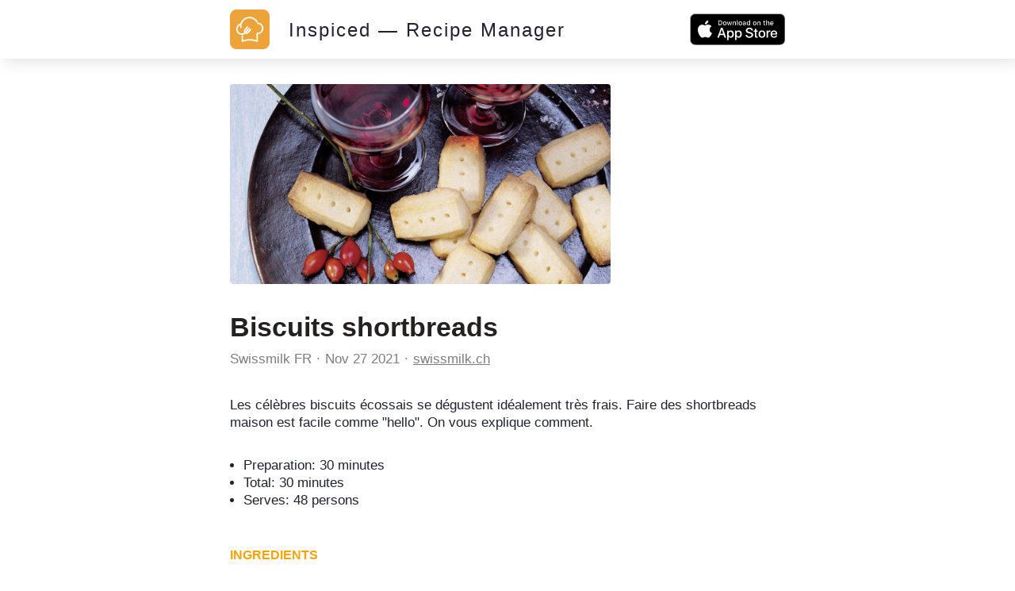

--- FILE ---
content_type: text/css
request_url: https://inspiced.co/assets/public_content-b0589ff731bcb026930423304cc7151216413dca62d6af7d697f253f7ed3bbdb.css
body_size: 4704
content:
@charset "UTF-8";
/*! normalize.css v4.2.0 | MIT License | github.com/necolas/normalize.css */
/**
 * 1. Change the default font family in all browsers (opinionated).
 * 2. Correct the line height in all browsers.
 * 3. Prevent adjustments of font size after orientation changes in IE and iOS.
 */
/* Document
   ========================================================================== */
/* line 12, app/assets/stylesheets/normalize.css */
html {
  font-family: sans-serif;
  /* 1 */
  line-height: 1.15;
  /* 2 */
  -ms-text-size-adjust: 100%;
  /* 3 */
  -webkit-text-size-adjust: 100%;
  /* 3 */
}

/* Sections
   ========================================================================== */
/**
 * Remove the margin in all browsers (opinionated).
 */
/* line 26, app/assets/stylesheets/normalize.css */
body {
  margin: 0;
}

/**
 * Add the correct display in IE 9-.
 */
/* line 34, app/assets/stylesheets/normalize.css */
article,
aside,
footer,
header,
nav,
section {
  display: block;
}

/**
 * Correct the font size and margin on `h1` elements within `section` and
 * `article` contexts in Chrome, Firefox, and Safari.
 */
/* line 48, app/assets/stylesheets/normalize.css */
h1 {
  font-size: 2em;
  margin: 0.67em 0;
}

/* Grouping content
   ========================================================================== */
/**
 * Add the correct display in IE 9-.
 * 1. Add the correct display in IE.
 */
/* line 61, app/assets/stylesheets/normalize.css */
figcaption,
figure,
main {
  /* 1 */
  display: block;
}

/**
 * Add the correct margin in IE 8.
 */
/* line 71, app/assets/stylesheets/normalize.css */
figure {
  margin: 1em 40px;
}

/**
 * 1. Add the correct box sizing in Firefox.
 * 2. Show the overflow in Edge and IE.
 */
/* line 80, app/assets/stylesheets/normalize.css */
hr {
  box-sizing: content-box;
  /* 1 */
  height: 0;
  /* 1 */
  overflow: visible;
  /* 2 */
}

/**
 * 1. Correct the inheritance and scaling of font size in all browsers.
 * 2. Correct the odd `em` font sizing in all browsers.
 */
/* line 91, app/assets/stylesheets/normalize.css */
pre {
  font-family: monospace, monospace;
  /* 1 */
  font-size: 1em;
  /* 2 */
}

/* Text-level semantics
   ========================================================================== */
/**
 * 1. Remove the gray background on active links in IE 10.
 * 2. Remove gaps in links underline in iOS 8+ and Safari 8+.
 */
/* line 104, app/assets/stylesheets/normalize.css */
a {
  background-color: transparent;
  /* 1 */
  -webkit-text-decoration-skip: objects;
  /* 2 */
}

/**
 * Remove the outline on focused links when they are also active or hovered
 * in all browsers (opinionated).
 */
/* line 114, app/assets/stylesheets/normalize.css */
a:active,
a:hover {
  outline-width: 0;
}

/**
 * 1. Remove the bottom border in Firefox 39-.
 * 2. Add the correct text decoration in Chrome, Edge, IE, Opera, and Safari.
 */
/* line 124, app/assets/stylesheets/normalize.css */
abbr[title] {
  border-bottom: none;
  /* 1 */
  text-decoration: underline;
  /* 2 */
  -webkit-text-decoration: underline dotted;
          text-decoration: underline dotted;
  /* 2 */
}

/**
 * Prevent the duplicate application of `bolder` by the next rule in Safari 6.
 */
/* line 134, app/assets/stylesheets/normalize.css */
b,
strong {
  font-weight: inherit;
}

/**
 * Add the correct font weight in Chrome, Edge, and Safari.
 */
/* line 143, app/assets/stylesheets/normalize.css */
b,
strong {
  font-weight: bolder;
}

/**
 * 1. Correct the inheritance and scaling of font size in all browsers.
 * 2. Correct the odd `em` font sizing in all browsers.
 */
/* line 153, app/assets/stylesheets/normalize.css */
code,
kbd,
samp {
  font-family: monospace, monospace;
  /* 1 */
  font-size: 1em;
  /* 2 */
}

/**
 * Add the correct font style in Android 4.3-.
 */
/* line 164, app/assets/stylesheets/normalize.css */
dfn {
  font-style: italic;
}

/**
 * Add the correct background and color in IE 9-.
 */
/* line 172, app/assets/stylesheets/normalize.css */
mark {
  background-color: #ff0;
  color: #000;
}

/**
 * Add the correct font size in all browsers.
 */
/* line 181, app/assets/stylesheets/normalize.css */
small {
  font-size: 80%;
}

/**
 * Prevent `sub` and `sup` elements from affecting the line height in
 * all browsers.
 */
/* line 190, app/assets/stylesheets/normalize.css */
sub,
sup {
  font-size: 75%;
  line-height: 0;
  position: relative;
  vertical-align: baseline;
}

/* line 198, app/assets/stylesheets/normalize.css */
sub {
  bottom: -0.25em;
}

/* line 202, app/assets/stylesheets/normalize.css */
sup {
  top: -0.5em;
}

/* Embedded content
   ========================================================================== */
/**
 * Add the correct display in IE 9-.
 */
/* line 213, app/assets/stylesheets/normalize.css */
audio,
video {
  display: inline-block;
}

/**
 * Add the correct display in iOS 4-7.
 */
/* line 222, app/assets/stylesheets/normalize.css */
audio:not([controls]) {
  display: none;
  height: 0;
}

/**
 * Remove the border on images inside links in IE 10-.
 */
/* line 231, app/assets/stylesheets/normalize.css */
img {
  border-style: none;
}

/**
 * Hide the overflow in IE.
 */
/* line 239, app/assets/stylesheets/normalize.css */
svg:not(:root) {
  overflow: hidden;
}

/* Forms
   ========================================================================== */
/**
 * 1. Change the font styles in all browsers (opinionated).
 * 2. Remove the margin in Firefox and Safari.
 */
/* line 251, app/assets/stylesheets/normalize.css */
button,
input,
optgroup,
select,
textarea {
  font-family: sans-serif;
  /* 1 */
  font-size: 100%;
  /* 1 */
  line-height: 1.15;
  /* 1 */
  margin: 0;
  /* 2 */
}

/**
 * Show the overflow in IE.
 * 1. Show the overflow in Edge.
 */
/* line 267, app/assets/stylesheets/normalize.css */
button,
input {
  /* 1 */
  overflow: visible;
}

/**
 * Remove the inheritance of text transform in Edge, Firefox, and IE.
 * 1. Remove the inheritance of text transform in Firefox.
 */
/* line 277, app/assets/stylesheets/normalize.css */
button,
select {
  /* 1 */
  text-transform: none;
}

/**
 * 1. Prevent a WebKit bug where (2) destroys native `audio` and `video`
 *    controls in Android 4.
 * 2. Correct the inability to style clickable types in iOS and Safari.
 */
/* line 288, app/assets/stylesheets/normalize.css */
button,
html [type="button"],
[type="reset"],
[type="submit"] {
  -webkit-appearance: button;
  /* 2 */
}

/**
 * Remove the inner border and padding in Firefox.
 */
/* line 299, app/assets/stylesheets/normalize.css */
button::-moz-focus-inner,
[type="button"]::-moz-focus-inner,
[type="reset"]::-moz-focus-inner,
[type="submit"]::-moz-focus-inner {
  border-style: none;
  padding: 0;
}

/**
 * Restore the focus styles unset by the previous rule.
 */
/* line 311, app/assets/stylesheets/normalize.css */
button:-moz-focusring,
[type="button"]:-moz-focusring,
[type="reset"]:-moz-focusring,
[type="submit"]:-moz-focusring {
  outline: 1px dotted ButtonText;
}

/**
 * Change the border, margin, and padding in all browsers (opinionated).
 */
/* line 322, app/assets/stylesheets/normalize.css */
fieldset {
  border: 1px solid #c0c0c0;
  margin: 0 2px;
  padding: 0.35em 0.625em 0.75em;
}

/**
 * 1. Correct the text wrapping in Edge and IE.
 * 2. Correct the color inheritance from `fieldset` elements in IE.
 * 3. Remove the padding so developers are not caught out when they zero out
 *    `fieldset` elements in all browsers.
 */
/* line 335, app/assets/stylesheets/normalize.css */
legend {
  box-sizing: border-box;
  /* 1 */
  color: inherit;
  /* 2 */
  display: table;
  /* 1 */
  max-width: 100%;
  /* 1 */
  padding: 0;
  /* 3 */
  white-space: normal;
  /* 1 */
}

/**
 * 1. Add the correct display in IE 9-.
 * 2. Add the correct vertical alignment in Chrome, Firefox, and Opera.
 */
/* line 349, app/assets/stylesheets/normalize.css */
progress {
  display: inline-block;
  /* 1 */
  vertical-align: baseline;
  /* 2 */
}

/**
 * Remove the default vertical scrollbar in IE.
 */
/* line 358, app/assets/stylesheets/normalize.css */
textarea {
  overflow: auto;
}

/**
 * 1. Add the correct box sizing in IE 10-.
 * 2. Remove the padding in IE 10-.
 */
/* line 367, app/assets/stylesheets/normalize.css */
[type="checkbox"],
[type="radio"] {
  box-sizing: border-box;
  /* 1 */
  padding: 0;
  /* 2 */
}

/**
 * Correct the cursor style of increment and decrement buttons in Chrome.
 */
/* line 377, app/assets/stylesheets/normalize.css */
[type="number"]::-webkit-inner-spin-button,
[type="number"]::-webkit-outer-spin-button {
  height: auto;
}

/**
 * 1. Correct the odd appearance in Chrome and Safari.
 * 2. Correct the outline style in Safari.
 */
/* line 387, app/assets/stylesheets/normalize.css */
[type="search"] {
  -webkit-appearance: textfield;
  /* 1 */
  outline-offset: -2px;
  /* 2 */
}

/**
 * Remove the inner padding and cancel buttons in Chrome and Safari on OS X.
 */
/* line 396, app/assets/stylesheets/normalize.css */
[type="search"]::-webkit-search-cancel-button,
[type="search"]::-webkit-search-decoration {
  -webkit-appearance: none;
}

/**
 * 1. Correct the inability to style clickable types in iOS and Safari.
 * 2. Change font properties to `inherit` in Safari.
 */
/* line 406, app/assets/stylesheets/normalize.css */
::-webkit-file-upload-button {
  -webkit-appearance: button;
  /* 1 */
  font: inherit;
  /* 2 */
}

/* Interactive
   ========================================================================== */
/*
 * Add the correct display in IE 9-.
 * 1. Add the correct display in Edge, IE, and Firefox.
 */
/* line 419, app/assets/stylesheets/normalize.css */
details,
menu {
  display: block;
}

/*
 * Add the correct display in all browsers.
 */
/* line 428, app/assets/stylesheets/normalize.css */
summary {
  display: list-item;
}

/* Scripting
   ========================================================================== */
/**
 * Add the correct display in IE 9-.
 */
/* line 439, app/assets/stylesheets/normalize.css */
canvas {
  display: inline-block;
}

/**
 * Add the correct display in IE.
 */
/* line 447, app/assets/stylesheets/normalize.css */
template {
  display: none;
}

/* Hidden
   ========================================================================== */
/**
 * Add the correct display in IE 10-.
 */
/* line 458, app/assets/stylesheets/normalize.css */
[hidden] {
  display: none;
}

/* line 1, app/assets/stylesheets/public_content/header.sass */
.PublicContent header {
  background-color: white;
  z-index: 999;
  top: 0;
  padding: 0.75em;
}

@media screen {
  /* line 1, app/assets/stylesheets/public_content/header.sass */
  .PublicContent header {
    position: sticky;
    position: -webkit-sticky;
    box-shadow: 4px 4px 20px rgba(0, 0, 0, 0.11);
  }
}

@media screen and (max-width: 600px) {
  /* line 1, app/assets/stylesheets/public_content/header.sass */
  .PublicContent header {
    font-size: 0.75em;
    text-transform: uppercase;
  }
}

/* line 16, app/assets/stylesheets/public_content/header.sass */
.PublicContent header .container {
  max-width: 1200px;
  margin: 0 auto;
  display: flex;
  align-items: center;
}

/* line 22, app/assets/stylesheets/public_content/header.sass */
.PublicContent header .logo svg {
  width: 50px;
  height: 50px;
  vertical-align: middle;
}

/* line 27, app/assets/stylesheets/public_content/header.sass */
.PublicContent header .stack {
  flex-grow: 1;
}

/* line 30, app/assets/stylesheets/public_content/header.sass */
.PublicContent header .title {
  display: inline-block;
  font-size: 1.5em;
  margin-left: 1em;
  color: #222331;
  letter-spacing: 2px;
}

@media screen and (max-width: 600px) {
  /* line 30, app/assets/stylesheets/public_content/header.sass */
  .PublicContent header .title {
    font-size: 1.25em;
  }
}

/* line 40, app/assets/stylesheets/public_content/header.sass */
.PublicContent header .badge a img {
  vertical-align: middle;
}

/* line 43, app/assets/stylesheets/public_content/header.sass */
.PublicContent header .smaller-download-button {
  display: none;
  margin-left: 1em;
  margin-top: 0.25em;
  background-color: white;
  border: 1px solid #F5A301;
  border-radius: 4px;
  color: #F5A301;
  padding: 4px 3px 3px;
  text-transform: uppercase;
}

@media screen and (max-width: 600px) {
  /* line 56, app/assets/stylesheets/public_content/header.sass */
  .PublicContent header .stack .smaller-download-button {
    display: inline-block;
  }
  /* line 59, app/assets/stylesheets/public_content/header.sass */
  .PublicContent header .badge {
    display: none;
  }
}

/* line 1, app/assets/stylesheets/public_content/footer.sass */
.PublicContent footer {
  padding: 2em 1em;
  background-color: #222331;
  color: white;
  text-align: center;
  font-weight: 300;
  letter-spacing: 1px;
}

@media print {
  /* line 1, app/assets/stylesheets/public_content/footer.sass */
  .PublicContent footer {
    display: none;
  }
}

/* line 13, app/assets/stylesheets/public_content/footer.sass */
.PublicContent footer .brand svg {
  width: 75px;
  height: auto;
  margin-bottom: 1.25em;
}

/* line 18, app/assets/stylesheets/public_content/footer.sass */
.PublicContent footer .cta {
  font-size: 0.9em;
  margin-bottom: 1em;
}

/* line 22, app/assets/stylesheets/public_content/footer.sass */
.PublicContent footer .badges {
  margin-bottom: 5rem;
  display: flex;
  justify-content: center;
}

@media screen and (max-width: 600px) {
  /* line 22, app/assets/stylesheets/public_content/footer.sass */
  .PublicContent footer .badges {
    flex-direction: column;
    margin-top: 2em;
  }
}

/* line 31, app/assets/stylesheets/public_content/footer.sass */
.PublicContent footer .badges a {
  margin: 0 0.5em 0.5em;
}

/* line 34, app/assets/stylesheets/public_content/footer.sass */
.PublicContent footer .badges img {
  width: 180px;
  height: 52px;
}

/* line 38, app/assets/stylesheets/public_content/footer.sass */
.PublicContent footer .made-in {
  font-size: 0.8em;
  font-style: italic;
  opacity: 0.666;
}

/* line 43, app/assets/stylesheets/public_content/footer.sass */
.PublicContent footer .copyright {
  margin-top: 0.5em;
  font-size: 0.9em;
}

/* line 1, app/assets/stylesheets/public_content/profile_card.sass */
.ProfileCard {
  margin: 0 1em;
  padding: 1.2em;
  background: #FFFFFF;
  box-shadow: 0px 2px 14px rgba(0, 0, 0, 0.1);
  border-radius: 4px;
}

/* line 10, app/assets/stylesheets/public_content/profile_card.sass */
.ProfileCard .photo-and-name {
  display: flex;
  align-items: center;
}

/* line 14, app/assets/stylesheets/public_content/profile_card.sass */
.ProfileCard .photo-and-name .photo {
  margin-right: 1.5em;
}

/* line 17, app/assets/stylesheets/public_content/profile_card.sass */
.ProfileCard .photo-and-name .photo img {
  width: 100px;
  height: 100px;
  -o-object-fit: cover;
     object-fit: cover;
  border-radius: 100%;
}

/* line 23, app/assets/stylesheets/public_content/profile_card.sass */
.ProfileCard .photo-and-name .name {
  font-weight: 700;
  font-size: 1.1em;
  color: #222331;
}

/* line 28, app/assets/stylesheets/public_content/profile_card.sass */
.ProfileCard .blurb {
  margin-top: 1.5rem;
  font-size: 0.8em;
  color: #222331;
  letter-spacing: 1px;
}

/* line 34, app/assets/stylesheets/public_content/profile_card.sass */
.ProfileCard .website {
  margin-top: 1.5rem;
  font-size: 0.8em;
  letter-spacing: 1px;
  text-decoration: underline;
  color: #0091FF;
}

/* line 1, app/assets/stylesheets/public_content/note.sass */
.PublicContent.PublicNote header .container {
  max-width: 700px;
}

@media (max-width: 700px) {
  /* line 8, app/assets/stylesheets/public_content/note.sass */
  main.PublicNote .PhotoRoll {
    margin-left: 1rem;
  }
  /* line 11, app/assets/stylesheets/public_content/note.sass */
  main.PublicNote section {
    padding-left: 1rem;
    padding-right: 1rem;
  }
  /* line 15, app/assets/stylesheets/public_content/note.sass */
  main.PublicNote section.profile {
    margin-top: 0;
  }
}

/* line 18, app/assets/stylesheets/public_content/note.sass */
main.PublicNote img[data-pop-up] {
  cursor: pointer;
}

/* line 21, app/assets/stylesheets/public_content/note.sass */
main.PublicNote .PhotoRoll {
  height: 300px;
  max-height: 35vh;
  margin-bottom: 2rem;
  position: relative;
}

@media (hover: hover) {
  /* line 31, app/assets/stylesheets/public_content/note.sass */
  main.PublicNote .PhotoRoll:hover:not([data-size="0"]):not([data-size="1"]) .scroll-button {
    display: block;
  }
}

@media print {
  /* line 21, app/assets/stylesheets/public_content/note.sass */
  main.PublicNote .PhotoRoll {
    height: 100px;
  }
}

/* line 37, app/assets/stylesheets/public_content/note.sass */
main.PublicNote .PhotoRoll .roll {
  display: flex;
  height: 100%;
  white-space: nowrap;
  overflow-x: scroll;
  padding-left: calc((100% - 700px) / 2);
}

/* line 44, app/assets/stylesheets/public_content/note.sass */
main.PublicNote .PhotoRoll .roll img {
  height: 100%;
  width: auto;
  -o-object-fit: cover;
     object-fit: cover;
  border-radius: 4px;
}

/* line 50, app/assets/stylesheets/public_content/note.sass */
main.PublicNote .PhotoRoll .roll img + img {
  margin-left: 1em;
}

/* line 53, app/assets/stylesheets/public_content/note.sass */
main.PublicNote .PhotoRoll .scroll-button {
  position: absolute;
  bottom: 15px;
  width: 50px;
  height: 50px;
  border: none;
  border-radius: 4px;
  background-color: rgba(0, 0, 0, 0.66);
  display: none;
}

/* line 63, app/assets/stylesheets/public_content/note.sass */
main.PublicNote .PhotoRoll .scroll-button:hover {
  cursor: pointer;
  background-color: rgba(64, 64, 64, 0.66);
}

/* line 67, app/assets/stylesheets/public_content/note.sass */
main.PublicNote .PhotoRoll .scroll-button:active {
  background-color: rgba(32, 32, 32, 0.66);
}

/* line 70, app/assets/stylesheets/public_content/note.sass */
main.PublicNote .PhotoRoll .scroll-button .triangle {
  width: 0;
  height: 0;
  position: relative;
}

/* line 75, app/assets/stylesheets/public_content/note.sass */
main.PublicNote .PhotoRoll .scroll-button.left {
  left: calc(calc((100% - 700px) / 2) + 15px);
}

/* line 78, app/assets/stylesheets/public_content/note.sass */
main.PublicNote .PhotoRoll .scroll-button.left .triangle {
  border-right: 15px solid white;
  border-top: 10px solid transparent;
  border-bottom: 10px solid transparent;
  right: -12px;
}

/* line 84, app/assets/stylesheets/public_content/note.sass */
main.PublicNote .PhotoRoll .scroll-button.right {
  right: 15px;
}

/* line 87, app/assets/stylesheets/public_content/note.sass */
main.PublicNote .PhotoRoll .scroll-button.right .triangle {
  border-left: 15px solid white;
  border-top: 10px solid transparent;
  border-bottom: 10px solid transparent;
  left: 12px;
}

/* line 93, app/assets/stylesheets/public_content/note.sass */
main.PublicNote section {
  width: 100%;
  max-width: 700px;
  margin-left: auto;
  margin-right: auto;
}

/* line 99, app/assets/stylesheets/public_content/note.sass */
main.PublicNote section + section {
  margin-top: 3rem;
}

/* line 103, app/assets/stylesheets/public_content/note.sass */
main.PublicNote section.description {
  color: #222331;
}

/* line 106, app/assets/stylesheets/public_content/note.sass */
main.PublicNote section.description > .title {
  margin-bottom: 0.5rem;
  color: #252121;
}

/* line 110, app/assets/stylesheets/public_content/note.sass */
main.PublicNote section.description > .by-line {
  display: flex;
  flex-wrap: wrap;
  align-items: center;
  margin-bottom: 2rem;
  color: #7e7e7e;
}

/* line 117, app/assets/stylesheets/public_content/note.sass */
main.PublicNote section.description > .by-line > div {
  margin-bottom: 0.25em;
}

/* line 121, app/assets/stylesheets/public_content/note.sass */
main.PublicNote section.description > .by-line > div + div:before {
  content: '·';
  display: inline-block;
  width: 1em;
  text-align: center;
}

/* line 127, app/assets/stylesheets/public_content/note.sass */
main.PublicNote section.description > .by-line .name {
  font-weight: 500;
}

/* line 130, app/assets/stylesheets/public_content/note.sass */
main.PublicNote section.description > .by-line .link a, main.PublicNote section.description > .by-line .pdf-link a {
  text-decoration: underline;
}

/* line 133, app/assets/stylesheets/public_content/note.sass */
main.PublicNote section.description > .description {
  margin-bottom: 2rem;
}

/* line 136, app/assets/stylesheets/public_content/note.sass */
main.PublicNote section.description > .extra-details {
  padding-left: 1em;
}

/* line 140, app/assets/stylesheets/public_content/note.sass */
main.PublicNote section.ingredients {
  color: #222331;
}

/* line 143, app/assets/stylesheets/public_content/note.sass */
main.PublicNote section.ingredients > h2 {
  font-size: 1rem;
  text-transform: uppercase;
  color: #F5A301;
}

/* line 148, app/assets/stylesheets/public_content/note.sass */
main.PublicNote .IngredientList {
  list-style: none;
  padding: 0;
  display: flex;
  flex-wrap: wrap;
}

/* line 154, app/assets/stylesheets/public_content/note.sass */
main.PublicNote .IngredientList > li {
  flex: 1 1 100%;
  display: flex;
}

/* line 158, app/assets/stylesheets/public_content/note.sass */
main.PublicNote .IngredientList > li .quantity {
  flex: 0 0 auto;
  padding: 0.75em 0;
  margin-right: 1ch;
  color: #252121;
  font-weight: 500;
}

/* line 165, app/assets/stylesheets/public_content/note.sass */
main.PublicNote .IngredientList > li .quantity:empty {
  display: none;
}

/* line 168, app/assets/stylesheets/public_content/note.sass */
main.PublicNote .IngredientList > li .name {
  flex: 1 1 100%;
  padding: 0.75em 0;
}

@media print {
  /* line 173, app/assets/stylesheets/public_content/note.sass */
  main.PublicNote .IngredientList > li .quantity, main.PublicNote .IngredientList > li .name {
    padding-top: 0;
    padding-bottom: 0;
  }
}

/* line 181, app/assets/stylesheets/public_content/note.sass */
main.PublicNote .IngredientList.compact > li .quantity, main.PublicNote .IngredientList.compact > li .name {
  padding: 0.25em 0;
}

/* line 185, app/assets/stylesheets/public_content/note.sass */
main.PublicNote section.instructions {
  color: #222331;
}

/* line 190, app/assets/stylesheets/public_content/note.sass */
main.PublicNote section.instructions > h2 {
  font-size: 1rem;
  text-transform: uppercase;
  color: #F5A301;
  margin-bottom: 0;
}

/* line 196, app/assets/stylesheets/public_content/note.sass */
main.PublicNote section.instructions > ol {
  list-style: none;
  padding: 0;
}

/* line 200, app/assets/stylesheets/public_content/note.sass */
main.PublicNote section.instructions > ol > li {
  display: flex;
  padding: 1.25rem 0;
  border-bottom: 1px dashed #DDD3C0;
  break-inside: avoid-page;
}

@media screen and (max-width: 600px) {
  /* line 200, app/assets/stylesheets/public_content/note.sass */
  main.PublicNote section.instructions > ol > li {
    flex-direction: column;
  }
  /* line 209, app/assets/stylesheets/public_content/note.sass */
  main.PublicNote section.instructions > ol > li .photo {
    order: -1;
    padding-left: 0 !important;
    margin: 0 auto 1rem auto;
  }
}

/* line 214, app/assets/stylesheets/public_content/note.sass */
main.PublicNote section.instructions > ol > li .details {
  flex: 1 1 50%;
}

/* line 217, app/assets/stylesheets/public_content/note.sass */
main.PublicNote section.instructions > ol > li .details h3 {
  font-size: 1rem;
  font-weight: 500;
  color: #F5A301;
}

/* line 222, app/assets/stylesheets/public_content/note.sass */
main.PublicNote section.instructions > ol > li .details .IngredientList {
  flex-direction: column;
  max-width: 400px;
  margin-left: 1rem;
  margin-bottom: 1rem;
  padding-top: 4px;
  font-size: 0.875em;
}

/* line 230, app/assets/stylesheets/public_content/note.sass */
main.PublicNote section.instructions > ol > li .photo {
  flex: 1 1 50%;
  max-width: 300px;
  padding-left: 1rem;
}

/* line 235, app/assets/stylesheets/public_content/note.sass */
main.PublicNote section.instructions > ol > li .photo img {
  width: 100%;
  height: auto;
  -o-object-fit: cover;
     object-fit: cover;
  border-radius: 4px;
}

/* line 242, app/assets/stylesheets/public_content/note.sass */
main.PublicNote section.profile {
  padding-top: 2rem;
  display: flex;
  align-items: center;
  justify-content: center;
}

/* line 1, app/assets/stylesheets/public_content/collection.sass */
main.PublicNoteCollection {
  display: block !important;
  max-width: 1200px;
  margin: 0 auto;
}

/* line 6, app/assets/stylesheets/public_content/collection.sass */
main.PublicNoteCollection h1 {
  color: #222331;
  text-align: center;
  margin-bottom: 1em;
}

@media (max-width: 600px) {
  /* line 6, app/assets/stylesheets/public_content/collection.sass */
  main.PublicNoteCollection h1 {
    margin-top: 1em;
  }
}

/* line 14, app/assets/stylesheets/public_content/collection.sass */
main.PublicNoteCollection .profile-and-cta {
  margin-bottom: 4em;
  display: flex;
}

@media (max-width: 600px) {
  /* line 14, app/assets/stylesheets/public_content/collection.sass */
  main.PublicNoteCollection .profile-and-cta {
    flex-direction: column;
  }
  /* line 21, app/assets/stylesheets/public_content/collection.sass */
  main.PublicNoteCollection .profile-and-cta .ProfileCard {
    margin-bottom: 1em;
  }
}

/* line 24, app/assets/stylesheets/public_content/collection.sass */
main.PublicNoteCollection .profile-and-cta .ProfileCard {
  flex-basis: 50%;
  flex-shrink: 0;
}

/* line 28, app/assets/stylesheets/public_content/collection.sass */
main.PublicNoteCollection .profile-and-cta .cta {
  flex-basis: 40%;
  flex-grow: 1;
  margin: 0 1em;
  padding: 1.2em;
  text-align: center;
  background: #FFFFFF;
  box-shadow: 0px 2px 14px rgba(0, 0, 0, 0.1);
  border-radius: 4px;
}

/* line 38, app/assets/stylesheets/public_content/collection.sass */
main.PublicNoteCollection .profile-and-cta .cta svg path {
  fill: #F5A301;
}

/* line 41, app/assets/stylesheets/public_content/collection.sass */
main.PublicNoteCollection .profile-and-cta .cta p {
  color: #222331;
  font-size: 1.1em;
}

/* line 45, app/assets/stylesheets/public_content/collection.sass */
main.PublicNoteCollection .profile-and-cta .cta .badges img {
  width: 150px;
  height: auto;
}

/* line 49, app/assets/stylesheets/public_content/collection.sass */
main.PublicNoteCollection .empty-warning {
  margin-top: 6em;
  font-size: 1.5em;
  opacity: 0.75;
  text-align: center;
}

@media (max-width: 600px) {
  /* line 49, app/assets/stylesheets/public_content/collection.sass */
  main.PublicNoteCollection .empty-warning {
    margin: 4rem 0;
  }
}

/* line 58, app/assets/stylesheets/public_content/collection.sass */
main.PublicNoteCollection .cards {
  display: flex;
  flex-wrap: wrap;
  justify-content: center;
}

@media (max-width: 600px) {
  /* line 58, app/assets/stylesheets/public_content/collection.sass */
  main.PublicNoteCollection .cards {
    justify-content: space-evenly;
  }
}

/* line 66, app/assets/stylesheets/public_content/collection.sass */
main.PublicNoteCollection .cards .card {
  flex: 0 0;
  padding: 1em;
  margin-bottom: 1.5em;
  border-radius: 4px;
}

@media (max-width: 600px) {
  /* line 66, app/assets/stylesheets/public_content/collection.sass */
  main.PublicNoteCollection .cards .card {
    font-size: 15px;
    padding: 0.5em;
  }
}

/* line 76, app/assets/stylesheets/public_content/collection.sass */
main.PublicNoteCollection .cards .card:hover {
  background-color: rgba(35, 55, 72, 0.1);
}

/* line 79, app/assets/stylesheets/public_content/collection.sass */
main.PublicNoteCollection .cards .card .thumbnail {
  width: 200px;
  height: 200px;
}

@media (max-width: 600px) {
  /* line 79, app/assets/stylesheets/public_content/collection.sass */
  main.PublicNoteCollection .cards .card .thumbnail {
    width: 160px;
    height: 160px;
  }
}

/* line 87, app/assets/stylesheets/public_content/collection.sass */
main.PublicNoteCollection .cards .card img {
  width: 100%;
  height: 100%;
  -o-object-fit: cover;
     object-fit: cover;
  border-radius: 32px;
  box-shadow: 4px 4px 20px rgba(0, 0, 0, 0.11);
}

/* line 94, app/assets/stylesheets/public_content/collection.sass */
main.PublicNoteCollection .cards .card .title {
  margin-top: 0.75em;
  max-height: 5ex;
  overflow: hidden;
  font-size: 1.25em;
  color: #222331;
  text-align: center;
}

/* line 102, app/assets/stylesheets/public_content/collection.sass */
main.PublicNoteCollection .cards .card .domain, main.PublicNoteCollection .cards .card .source, main.PublicNoteCollection .cards .card .owner {
  margin-top: 1em;
  font-size: 90%;
  height: 3ex;
  overflow: hidden;
  text-align: center;
}

/* line 109, app/assets/stylesheets/public_content/collection.sass */
main.PublicNoteCollection .cards .card .domain {
  color: #0091FF;
  text-decoration: underline;
}

/* line 113, app/assets/stylesheets/public_content/collection.sass */
main.PublicNoteCollection .cards .card .source, main.PublicNoteCollection .cards .card .owner {
  color: #666;
}

/* line 9, app/assets/stylesheets/public_content.sass */
*, *:before, *:after {
  box-sizing: border-box;
  outline: transparent;
}

/* line 13, app/assets/stylesheets/public_content.sass */
body {
  padding: 0;
  margin: 0;
  line-height: 1.3;
  min-height: 100vh;
  background-color: white;
}

/* line 20, app/assets/stylesheets/public_content.sass */
ul, ol {
  margin: 0;
  padding: 0;
}

/* line 24, app/assets/stylesheets/public_content.sass */
h1, h2, h3, h4, h5, h6 {
  margin-top: 0;
}

/* line 27, app/assets/stylesheets/public_content.sass */
a {
  color: inherit;
  text-decoration: none;
}

/* line 31, app/assets/stylesheets/public_content.sass */
a:hover {
  color: #F5A301;
  cursor: pointer;
}

/* line 35, app/assets/stylesheets/public_content.sass */
img {
  white-space: break-spaces;
  line-height: 1.5;
}

/* line 39, app/assets/stylesheets/public_content.sass */
img.with-failnice {
  background-color: white;
  background-image: url(/placeholder.png);
  background-position: center;
  background-repeat: no-repeat;
  background-size: 80%;
}

/* line 47, app/assets/stylesheets/public_content.sass */
.PublicContent {
  display: flex;
  flex-direction: column;
}

/* line 51, app/assets/stylesheets/public_content.sass */
.PublicContent main {
  flex-grow: 1;
  width: 100%;
  margin: 0 auto;
  padding: 2rem 0;
  color: #002346;
  font-family: 'Helvetica Neue', 'Helvetica', sans-serif;
  font-size: 17px;
  display: flex;
  flex-direction: column;
}

@media (max-width: 600px) {
  /* line 51, app/assets/stylesheets/public_content.sass */
  .PublicContent main {
    padding: 1rem 0;
  }
}

/* line 65, app/assets/stylesheets/public_content.sass */
.PublicContent main .not-found {
  margin-top: 5rem;
  width: 100%;
  font-size: 125%;
  text-align: center;
}

/* line 71, app/assets/stylesheets/public_content.sass */
.PublicContent main .pager {
  margin-top: 1em;
  text-align: center;
}

/* line 75, app/assets/stylesheets/public_content.sass */
.PublicContent main .pager span {
  padding: 2px;
}
